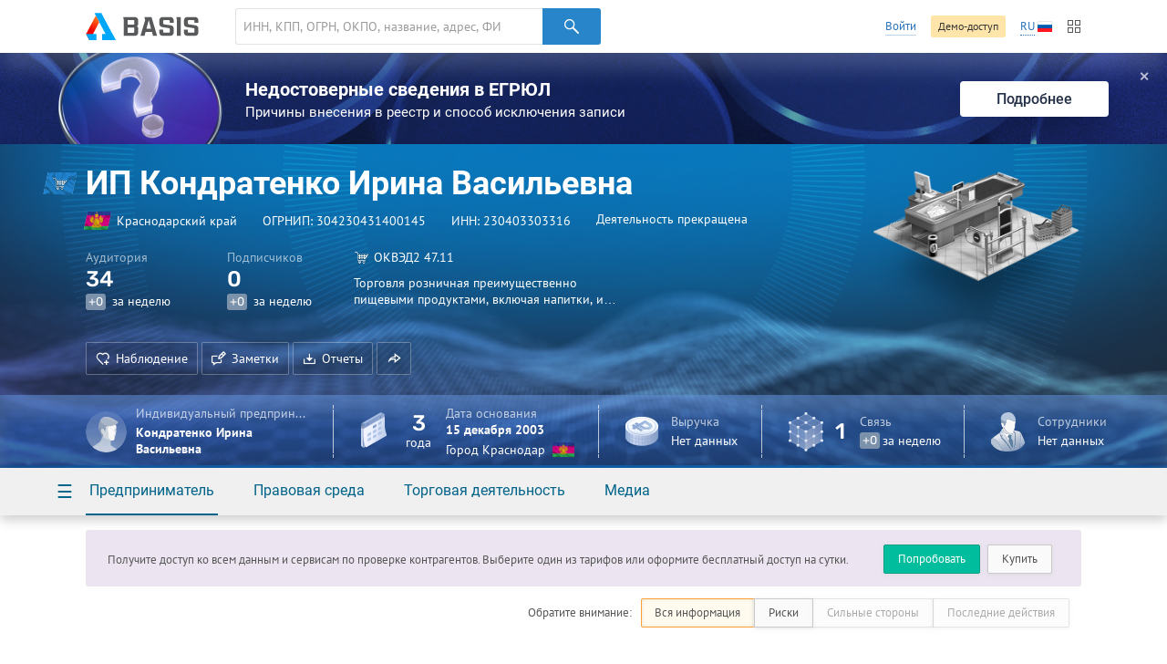

--- FILE ---
content_type: text/html; charset=utf-8
request_url: https://basis.myseldon.com/ru/companies/serviceinfo?id=304230431400145&section=summary&lang=ru&_=1769330656925
body_size: 5193
content:





<input type="hidden" id="pageTitle" value="Сводная информация" />


<script type="text/javascript">
    var data = {
        titles: {
            placed: 'Размещенных',
            won: 'Выигранных',
            c: 'Истец',
            d: 'Ответчик',
            checkPast: 'Завершенные',
            checkCurrent: 'Текущие',
            checkFuture: 'Планируемые',
            fsi:    'Финансовая устойчивость',
            sum:    'Максимальная возможная сумма кредита',
            rating: 'Класс кредитоспособности'
        },
            
                gov: [],
                arbit: [],
                check: [],
                production: [],
                net: [],
                earn: [],
                balance: [],
                fsi: [],
                sum: [],
                rating: [],
            
        prefixesOfBigNumbers: [
{"number":1000,"prefix":" тыс."},{"number":1000000,"prefix":" млн"},{"number":1000000000,"prefix":" млрд"}
        ]
    };
</script>

<!--Контент карточки-->
<div id="notice-sticky-parent" class="card-content">

    <div class="container signup">
        <div class="nb signup-nb">
<a class="btn -mr-xs-" href="/ru/home/tariffs">Купить</a><a class="btn-turq" href="/ru/home/demo">Попробовать</a>                <p class="-mt-xs-">Получите доступ ко всем данным и сервисам по проверке контрагентов. Выберите один из тарифов или оформите бесплатный доступ на сутки.</p>
        </div>
    </div>
    <div id="card-notice-filter" class="card-notice-nav">
        <div class="container">
            
<div class="breadcrumbs">
        <a class="home" href="/ru">Главная</a>
        <a class="search"
           data-search-locale="Поиск"
           data-filter-locale="Результаты фильтра"
           href="/ru/search">
            Поиск
        </a>
    <a class="service-btn-parent" title="%CompanyNameTitle%" href="/ru/company/304230431400145">%CompanyName%</a>
    <span>Сводная информация</span>
</div>

            <div class="card-notice-tags">
                <span>
                    Обратите внимание:
                </span>
                <div class="btn-group -ml-xs-">
                    <label data-modal={html}#modal-reg-open data-width=780px>
                        <input type="radio" name="card-notice" value="all" checked />
                        Вся информация
                    </label>
                    <label data-modal={html}#modal-reg-open data-width=780px>
                        <input type="radio" name="card-notice" value="risk"  />
                        Риски
                    </label>
                    <label data-modal={html}#modal-reg-open data-width=780px>
                        <input type="radio" name="card-notice" value="positive" disabled />
                        Сильные стороны
                    </label>
                    <label data-modal={html}#modal-reg-open data-width=780px>
                        <input type="radio" name="card-notice" value="last-actions" disabled />
                        Последние действия
                    </label>
                </div>
            </div>
        </div>
    </div>
    <div id="dashboard">
        <!--Активность компании-->
        <article class="dashboard-activity dashboard-section -bordered-section-">
            <div class="container">
                <div class="h-wrapper">
                    <h1 class="card-title">Активность компании</h1>
                </div>
                <div class="row">
                    <!--Статистиика с графиками-->
                    <div class="col-11 stat-chart-list">
                                <div class="stat-chart -card-empty-section- card-notice">
                                    <h2 class="stat-chart--title">Госконтракты</h2>
                                    <p>У предпринимателя нет госконтрактов</p>
                                </div>
                                                                            <div class="stat-chart -card-empty-section- card-notice">
                                <h2 class="stat-chart--title">Арбитражные дела</h2>
                                <p>Предприниматель не участвовал в арбитражных разбирательствах</p>
                            </div>

                                <div class="stat-chart -card-empty-section- card-notice">
                                    <h2 class="stat-chart--title">Проверки</h2>
                                    <p>Проверки не проводились и не планируются</p>
                                </div>

                            <div class="stat-chart -card-empty-section- card-notice">
                                <h2 class="stat-chart--title">Исполнительные производства</h2>
                                <p>
                                    У предпринимателя нет исполнительных производств
                                </p>
                            </div>
                    </div>
                    <!--/Статистиика с графиками-->

                    <div class="col-12 col-offset-1">

                        <!--События-->
                        <div id="dashboard-events" class="dashboard-events-wrap">
                        </div>
                        <!--/События-->

                    </div>

                </div>
            </div>
        </article>
        <!--/Активность компании-->
        <!--Государственная регистрация-->
        <article class="dashboard-reg dashboard-section">
            <div class="container">

                    <div class="h-wrapper">
                        <h1 class="card-title">Государственная регистрация</h1>

                        <a class="video-modal-link" data-video-modal="faq-vid-reg" href="#">Чем полезна?</a><div class="-dn-"><div id="faq-vid-reg"><iframe allow="autoplay; encrypted-media" allowfullscreen="" frameborder="0" height="326" src="https://rutube.ru/play/embed/ab4469435fa7ad5dfa8bffdfcdc1a002?t=0&amp;playlist=478658&amp;playlistpage=1" width="580"></iframe></div></div>
                    </div>

                <div class="row ">
                    <!--ИНН, ОГРН ...-->
                    <div class="col-11">
                            <div class="card-subsection card-notice">
                                <span class="card-subsection-title">Полное наименование</span>
                                <div class="-text-black- -fz-14-">
                                    ИП Кондратенко Ирина Васильевна
                                </div>
                                
                            </div>
                                                    <div class="card-subsection">
                                <ul class="-no-inner-margin-">
                                    <li class="card-notice">Малое предпринимательство</li>
                                </ul>
                            </div>

                        <div class="card-subsection">
                                <span class="card-notice card-subsection-title">Деятельность прекращена</span>
                            <ul class="-no-inner-margin-">
                                    <li class="card-notice card-notice-popup" data-popup="" data-position="bottom left">
                                        Дата создания 15 декабря 2003
                                    </li>
                                                                    <li class="card-notice card-notice">
                                        Дата изменения статуса 20 декабря 2006
                                    </li>
                            </ul>
                            <div class="card-notice card-notice-popup" data-popup=""></div>
                        </div>

                        <!--Реквизиты-->

                        <ul class="dashboard-details-list card-notice">
                            <li class="dotted-row">
                                <span class="dotted-row--label">
                                    ОГРНИП
                                </span>
                                <span class="dotted-row--value"><span class="copy-text" data-clipboard-text="304230431400145">304230431400145</span></span>
                            </li>
                            <li class="dotted-row">
                                <span class="dotted-row--label">ИНН</span>
                                <span class="dotted-row--value">
                                    <span class="copy-text" data-clipboard-text="230403303316">230403303316</span>
                                </span>
                            </li>
                            
                        </ul>
                        <!--/Реквизиты-->
                    </div>

                    <!-- Органы управления ИП -->
                            <div class="col-12 col-offset-1 ">
                                <div class="dashboard-reg--stats row -mb-m-">
                                    <div class="col-24">
                                        <div class="card-notice">
                                            <div class="person-mini -no-img- -ruler-male- -mb-s-">
                                                    <figure class="person-min--img">
                                                        <svg class="svg-icon">
                                                            <use xlink:href="/content/icons.svg#ruler-male"></use>
                                                        </svg>
                                                    </figure>
                                                <div class="person-mini--content">
                                                    <strong class="person-mini--duty">
                                                        Индивидуальный предприниматель
                                                    </strong>
                                                    <a class="-pseudo- person-mini--name" data-modal="{html}#modal-reg-open" data-width="780px" href="#" id="auth-required" title="Информация скрыта. Для просмотра купите подписку.">Кондратенко Ирина Васильевна</a>
                                                    <div class="person-mini--details">
                                                        <time>▒▒.▒▒.2003</time>
                                                        <span>
                                                            ИНН: ▒▒▒▒▒▒▒▒▒▒▒▒
                                                        </span>
                                                    </div>
                                                </div>

                                                    <div class="person-mini--stats">
                                                                                                            </div>
                                                <div class="flexbox-br"></div>
                                                    <div class="person-mini-conclusions">
                                                        
                                                    </div>
                                            </div>

                                        </div>

                                        <div class="mini-card card-notice">
                                                                                    </div>

                                    </div>
                                </div>
                                    <div class="dashboard-reg--stats-check">
                                        <div class="col-11 -dashboard-reg--check-pad-">
                                            
    <div class="card-notice -mb-xs-">
        <h2 class="stat-mini--title">Заблокированные счета</h2>
        <p>
Можно проверить, все ли счета предпринимателя действующие или есть заблокированные.        </p>
    </div>
    <div class="card-notice -mt-s-">
            <p>
                <a class="-pseudo- btn-blue -small-" data-modal="{html}#modal-reg-open" data-width="780px" href="#" id="auth-required" title="Информация скрыта. Для просмотра купите подписку.">Проверить</a>
            </p>
    </div>

                                        </div>
                                        <div class="col-11 col-offset-2">
                                            
    <div class="card-notice -mb-xs-">
        <h2 class="stat-mini--title">Обеспечительные меры</h2>
        <p>
Можно проверить, наложен ли на предпринимателя запрет на распоряжение имуществом.        </p>
    </div>
    <div class="card-notice -mt-s-">
            <p>
                <a class="-pseudo- btn-blue -small-" data-modal="{html}#modal-reg-open" data-width="780px" href="#" id="auth-required" title="Информация скрыта. Для просмотра купите подписку.">Проверить</a>
            </p>
    </div>

                                        </div>
                                    </div>
                            </div>
                    <!--/ИНН, ОГРН ...-->
                </div>

                <!--Блоки достижений-->


                <!--/Блоки достижений-->

            </div>
        </article>
        <!--/Государственная регистрация-->
        
    </div>

</div>
<!--Похожие организации-->
    <article class="dashboard-similar dashboard-section -bordered-section-">
        <div class="container">
                <h1 class="card-title">Похожие предприниматели</h1>
    <div class="row">
            <div class="col-8">
                    <div class="s-li -inline-">
                        <figure class="s-li--category-icon category-icon-box" style="background-color: #228bdc">
                            <img src="/content/img/okved-sub-categories-pics/32/52.1.png" alt="" />
                        </figure>
                        <div class="s-li--header s-li--row">
                            <a href="/ru/company/304010113800056">ИП Шульга Людмила Викторовна</a>
                        </div>
                        <p class="s-li--category"></p>
                    </div>
                    <div class="s-li -inline-">
                        <figure class="s-li--category-icon category-icon-box" style="background-color: #228bdc">
                            <img src="/content/img/okved-sub-categories-pics/32/52.1.png" alt="" />
                        </figure>
                        <div class="s-li--header s-li--row">
                            <a href="/ru/company/304010117400038">ИП Ткаченко Николай Алексеевич</a>
                        </div>
                        <p class="s-li--category"></p>
                    </div>
                    <div class="s-li -inline-">
                        <figure class="s-li--category-icon category-icon-box" style="background-color: #228bdc">
                            <img src="/content/img/okved-sub-categories-pics/32/52.1.png" alt="" />
                        </figure>
                        <div class="s-li--header s-li--row">
                            <a href="/ru/company/304010513600010">ИП Лошкарев Сергей Геннадьевич</a>
                        </div>
                        <p class="s-li--category"></p>
                    </div>
            </div>
            <div class="col-8">
                    <div class="s-li -inline-">
                        <figure class="s-li--category-icon category-icon-box" style="background-color: #228bdc">
                            <img src="/content/img/okved-sub-categories-pics/32/52.1.png" alt="" />
                        </figure>
                        <div class="s-li--header s-li--row">
                            <a href="/ru/company/304010527500011">ИП Алексеева Виктория Александровна</a>
                        </div>
                        <p class="s-li--category"></p>
                    </div>
                    <div class="s-li -inline-">
                        <figure class="s-li--category-icon category-icon-box" style="background-color: #228bdc">
                            <img src="/content/img/okved-sub-categories-pics/32/52.1.png" alt="" />
                        </figure>
                        <div class="s-li--header s-li--row">
                            <a href="/ru/company/304010533000482">ИП Хомяков Николай Петрович</a>
                        </div>
                        <p class="s-li--category"></p>
                    </div>
                    <div class="s-li -inline-">
                        <figure class="s-li--category-icon category-icon-box" style="background-color: #228bdc">
                            <img src="/content/img/okved-sub-categories-pics/32/52.1.png" alt="" />
                        </figure>
                        <div class="s-li--header s-li--row">
                            <a href="/ru/company/304010607900026">ИП Попова Любовь Ивановна</a>
                        </div>
                        <p class="s-li--category"></p>
                    </div>
            </div>
            <div class="col-8">
                    <div class="s-li -inline-">
                        <figure class="s-li--category-icon category-icon-box" style="background-color: #228bdc">
                            <img src="/content/img/okved-sub-categories-pics/32/52.1.png" alt="" />
                        </figure>
                        <div class="s-li--header s-li--row">
                            <a href="/ru/company/304010614100061">ИП Саркисян Григор Оганесович</a>
                        </div>
                        <p class="s-li--category"></p>
                    </div>
                    <div class="s-li -inline-">
                        <figure class="s-li--category-icon category-icon-box" style="background-color: #228bdc">
                            <img src="/content/img/okved-sub-categories-pics/32/52.1.png" alt="" />
                        </figure>
                        <div class="s-li--header s-li--row">
                            <a href="/ru/company/304010618700069">ИП Жане Байслан Бечмизович</a>
                        </div>
                        <p class="s-li--category"></p>
                    </div>
                    <div class="s-li -inline-">
                        <figure class="s-li--category-icon category-icon-box" style="background-color: #228bdc">
                            <img src="/content/img/okved-sub-categories-pics/32/52.1.png" alt="" />
                        </figure>
                        <div class="s-li--header s-li--row">
                            <a href="/ru/company/304010618800017">ИП Ковтун Елена Ивановна</a>
                        </div>
                        <p class="s-li--category"></p>
                    </div>
            </div>
    </div>

        </div>
    </article>
<!--/Похожие организации-->
<!--/Контент карточки-->

    <!--noindex-->
    <div class="-dn-" id="error-feedback-nb-source">
        <span class="nb--title">Заметили ошибку или неточность?</span>
        <p>Пожалуйста, <a href="#" class="error-feedback-nb--toggle -pseudo-link-">сообщите нам об этом</a>. Так вы поможете сделать Seldon.Basis лучше.</p>
    </div>
    <!--/noindex-->


<script type="text/template" id="template-graph-list-item">
    <span class="graph-list-item--title"><%= name %></span>
    <% if (address) { %>
    
        <div class="graph-list-item--row"><span class="graph-list-item--address -foreign-"> <%= address %></span></div>
    
    <% } %>
    <% if (inn || ogrn) { %>
    <div class="graph-list-item--row">
        <% if (inn) { %>
        <div class="graph-list-item--inline-data"> ИНН ....... <%= inn %> </div>
        <% } %>

        <% if (ogrn && type > 0) { %>
        <div class="graph-list-item--inline-data">
            <% if (type === 1) { %>
            ОГРН
            <% } else if (type === 2) { %>
            ОГРНИП
            <% } else if (type === 3) { %>
            НЗА
            <% } %> ....... <%= ogrn %>
        </div>
        <% } %>
    </div>
    <% if (typeof innCount != 'undefined' && innCount && 1 == 2) { %>
    <a href="/?f[searchString]=<%=inn %>" target="_blank" onClick="event.stopPropagation()" class="link-wrap">
        <span class="link-wrap--label">Эта персона с другими именами</span>
        <span class="counter -bg-red-"><%=innCount - 1 %></span>
    </a>
    <% } %>
    <% } %>
</script>
<script type="text/template" id="template-graph-global-search-hint">
    <% _.each(items, function (item) { %>
    <div class="graph-search-item select--item" data-index="<%= item.index %>">
        <span class="graph-search-item--title"><%= item.label %></span>
        <span class="graph-search-item--descr"><%= item.address %></span>
        <div class="grid-row graph-search-item--cols">
            <div class="col-5" title="Идентификационный номер налогоплательщика">
                ИНН.....<%= item.inn %>
            </div>
            <div class="col-6" title="Основной государственный регистрационный номер">
                ОГРН....<%= item.ogrn %>
            </div>
        </div>
    </div>
    <% }) %>
</script>

<script type="text/template" id="template-graph-popup">
    <% _.each(data.current, function(link){%>
        <% if (!(data.node.nodeType == 6 && data.node.inn == '' && link.type != 1013)) {%>
            <div class="graph-popup-link graph-popup--row">
                <a href="#"
                   class="graph-popup-link--label -pseudo-
                         <% if (link.countVisible == link.count) { %> -disabled- <% } %>"
                   data-type="<%= link.type %>">
                    <%= link.label %></a>
(<span class="graph-popup-link--count-visible"><%= link.countVisible %></span> из <span class="graph-popup-link--count-general"><%= link.count %></span>)
                <!--<a class="graph-popup--remove-links -pseudo-" href="<%= link.type %>">Убрать</a>-->
            </div>
        <% }%>
    <% })%>

    <%if (data.history.length) {%>
        <%if (!(data.node.nodeType == 6 && data.node.inn == '')) {%>
            <span class="graph-popup--title"><%= popup.historyLabel() %></span>
            <% _.each(data.history, function(link){%>
                <div class="graph-popup-link graph-popup--row">
                    <a href="#"
                       class="graph-popup-link--label -pseudo-
                                 <% if (link.countVisible == link.count) { %> -disabled- <% } %>"
                       data-type="<%= link.type %>">
                        <%= link.label %></a>
(<span class="graph-popup-link--count-visible"><%= link.countVisible %></span> из <span class="graph-popup-link--count-general"><%= link.count %></span>)
                    <!--<a class="graph-popup--remove-links -pseudo-" href="<%= link.type %>">Убрать</a>-->
                </div>
            <% })%>
        <% } %>
    <% } %>

    <% if (!data.node.system) { %>
        <div class="graph-popup--row -top-gutter-">
            <a href="#" class="graph-popup--remove-node -pseudo-">Убрать</a>
        </div>
    <% } %>
</script>

--- FILE ---
content_type: text/css
request_url: https://myseldon.com/news-feed-widget/css/news-feed-widget.css
body_size: 3943
content:
._3kdhrFrNRNLdHT7YUtz1iP{--details-height: 70px;--details-height-small: 25px;--text-opacity: 0.6;--transform-offset: 24px;width:100%;height:100%;background-size:cover;background-position:center;display:-webkit-inline-box;display:-ms-inline-flexbox;display:inline-flex;-webkit-box-align:end;-ms-flex-align:end;align-items:flex-end;position:relative;border-radius:var(--border-radius);border:none;padding:var(--tile-padding);padding-bottom:0;font-size:13px;overflow:hidden;text-decoration:none;scroll-snap-align:start}._3kdhrFrNRNLdHT7YUtz1iP:after{content:'';position:absolute;background:-webkit-gradient(linear, left top, left bottom, from(rgba(0,0,0,0)), to(rgba(0,0,0,0.8)));background:linear-gradient(to bottom, rgba(0,0,0,0), rgba(0,0,0,0.8));-webkit-transition:-webkit-transform var(--t-duration) var(--t-easing);transition:-webkit-transform var(--t-duration) var(--t-easing);transition:transform var(--t-duration) var(--t-easing);transition:transform var(--t-duration) var(--t-easing), -webkit-transform var(--t-duration) var(--t-easing);-webkit-transform:translateY(20%);transform:translateY(20%);z-index:0;left:0;top:0;right:0;bottom:0;pointer-events:none}._3kdhrFrNRNLdHT7YUtz1iP._25u8y0ByfcTPQejFaGNO2s{-webkit-transition:none;transition:none}@media screen and (min-width: 1000px){._1Y6taPfs-WKNTC1T6pQFxB ._1LYB2dCgdmOwMQVIYw4fAB{-webkit-transform:translateY(0);transform:translateY(0)}._1Y6taPfs-WKNTC1T6pQFxB ._3RK7e-Jjd4O2zGQJUnCmhB{-webkit-transform:translateY(0);transform:translateY(0);opacity:1}}._2tAvyhV57xXa8vMMfGxa8T{opacity:0.8}._2tAvyhV57xXa8vMMfGxa8T ._3TeExckHjufFIdft-xuQw0{opacity:0.7}._2R4wbleEnOb4fPWdAYucUp:before{content:'';position:absolute;background:-webkit-gradient(linear, left bottom, left top, from(rgba(0,0,0,0)), to(rgba(0,0,0,0.8)));background:linear-gradient(to top, rgba(0,0,0,0), rgba(0,0,0,0.8));-webkit-transition:-webkit-transform var(--t-duration) var(--t-easing);transition:-webkit-transform var(--t-duration) var(--t-easing);transition:transform var(--t-duration) var(--t-easing);transition:transform var(--t-duration) var(--t-easing), -webkit-transform var(--t-duration) var(--t-easing);z-index:0;left:0;top:0;right:0;height:50%;pointer-events:none}._3RK7e-Jjd4O2zGQJUnCmhB{display:grid;grid-auto-columns:-webkit-max-content;grid-auto-columns:max-content;grid-column-gap:8px;grid-auto-flow:column;position:absolute;top:var(--tile-padding);left:var(--tile-padding);-webkit-transform:translateY(var(--transform-offset));transform:translateY(var(--transform-offset));opacity:0;-webkit-transition:all var(--t-duration) var(--t-easing);transition:all var(--t-duration) var(--t-easing)}._3Hw9Lduzm1iLKc-XKXyJVr{display:-webkit-inline-box;display:-ms-inline-flexbox;display:inline-flex;-webkit-box-align:center;-ms-flex-align:center;align-items:center;background:rgba(0,0,0,0.6);color:#fff;padding:0 10px;border-radius:9px;height:21px}.xUoqBELq1M7q5sLhH8fM_{width:21px;border-radius:50%;overflow:hidden;-webkit-box-pack:center;-ms-flex-pack:center;justify-content:center;padding:0}.xUoqBELq1M7q5sLhH8fM_ img{max-height:100%;margin-top:4px}._1LYB2dCgdmOwMQVIYw4fAB{-webkit-transition:-webkit-transform var(--t-duration) var(--t-easing);transition:-webkit-transform var(--t-duration) var(--t-easing);transition:transform var(--t-duration) var(--t-easing);transition:transform var(--t-duration) var(--t-easing), -webkit-transform var(--t-duration) var(--t-easing);-webkit-transform:translateY(calc(var(--details-height) + 1px));transform:translateY(calc(var(--details-height) + 1px));position:relative;-webkit-box-flex:2;-ms-flex-positive:2;flex-grow:2;z-index:1}._3TeExckHjufFIdft-xuQw0{padding-bottom:calc(var(--tile-padding) * 0.7);border-bottom:1px solid rgba(255,255,255,0.3)}._2ajfCNegLn_YhiwlQqtEvA{color:#f62}.SgRJY9Ot1sM9ruComkBYd{color:#fff;display:block;font-size:var(--tile-title-size);font-weight:bold;text-shadow:0 0 16px rgba(0,0,0,0.5);line-height:1.1;margin:-16px -16px -4px;padding:16px 16px 4px;margin-bottom:9px;-webkit-line-clamp:5;display:-webkit-box;-webkit-box-orient:vertical;overflow:hidden}.giJUe0X8S79YpsYlsgYo0{display:-webkit-box;display:-ms-flexbox;display:flex;font-size:14px}.LF37ZeiXb9wChCRKR-jgq{margin-right:14px;color:#fff;opacity:var(--text-opacity)}._1NlxiQxx2fs-Fv68WibTm0{color:#fff;height:var(--details-height);display:-webkit-box;display:-ms-flexbox;display:flex;-webkit-box-align:center;-ms-flex-align:center;align-items:center;-webkit-box-pack:justify;-ms-flex-pack:justify;justify-content:space-between}._2Y8yj7Qa_QJV_BX0gsrE3C strong{display:block;opacity:1}._2ee9uPj8hAQTN6u7nnHEIo{margin:0;padding:0;display:-webkit-inline-box;display:-ms-inline-flexbox;display:inline-flex;-ms-flex-wrap:wrap;flex-wrap:wrap}._1Ns9Fdn4F5uPZmm3xsrtHj{opacity:var(--text-opacity);list-style:none;padding:0}._1Ns9Fdn4F5uPZmm3xsrtHj:after{content:'';display:inline-block;-webkit-box-flex:0;-ms-flex:none;flex:none;border-radius:50%;width:0.31em;height:0.31em;vertical-align:middle;margin:0 4px;background:currentColor}._1Ns9Fdn4F5uPZmm3xsrtHj:last-child:after{display:none}._3ZWvr7DO1IW_YpqqboOkp5{opacity:var(--text-opacity);display:-webkit-box;display:-ms-flexbox;display:flex;-webkit-box-align:center;-ms-flex-align:center;align-items:center;white-space:nowrap}._3ZWvr7DO1IW_YpqqboOkp5 img{-webkit-box-flex:0;-ms-flex:none;flex:none;margin-right:6px}

.pT2xpyNDkP3hawhCaW6vA{display:grid;grid-auto-flow:column;grid-auto-columns:1fr}.eIcYLz_465gjk6HAv6cYc{margin:0 4px;padding:8px 0;cursor:pointer}.eIcYLz_465gjk6HAv6cYc:hover ._1us1jrSi1dy_idBJa7gdll{background:rgba(255,255,255,0.8);-webkit-box-shadow:0 0 16px rgba(255,255,255,0.8);box-shadow:0 0 16px rgba(255,255,255,0.8)}._1us1jrSi1dy_idBJa7gdll{height:3px;position:relative;background:rgba(255,255,255,0.5);-webkit-transition:all var(--t-duration);transition:all var(--t-duration);overflow:hidden;border-radius:2px}._3D9ViNYeW7t8ET-mzyLAq1 ._1wfKNbjZmB18gBK3myWSnJ:hover .iPidXyOmwmaB7zB3fgBIt{background:rgba(255,255,255,0.5);-webkit-box-shadow:none;box-shadow:none}._2M7CCoC6HeTaTvivMCiQIn{background:#fff;position:absolute;left:0;top:0;bottom:0}.xiTfF-77DfqSykQu4Tnvp{-webkit-transition:all var(--t-duration);transition:all var(--t-duration)}

._2brWBKEHCDIluCWOKt6lmu{--hover-offset: -16px;position:relative;-webkit-box-shadow:0 3px 13px 0 rgba(0,0,0,0.15);box-shadow:0 3px 13px 0 rgba(0,0,0,0.15);border-radius:var(--tile-border-radius);overflow:hidden;-webkit-transition:opacity var(--t-duration),-webkit-transform var(--t-duration) var(--t-easing),-webkit-box-shadow var(--t-duration) var(--t-easing);transition:opacity var(--t-duration),-webkit-transform var(--t-duration) var(--t-easing),-webkit-box-shadow var(--t-duration) var(--t-easing);transition:transform var(--t-duration) var(--t-easing),box-shadow var(--t-duration) var(--t-easing),opacity var(--t-duration);transition:transform var(--t-duration) var(--t-easing),box-shadow var(--t-duration) var(--t-easing),opacity var(--t-duration),-webkit-transform var(--t-duration) var(--t-easing),-webkit-box-shadow var(--t-duration) var(--t-easing)}@media screen and (min-width: 1000px){._2brWBKEHCDIluCWOKt6lmu:hover{-webkit-transform:translateY(var(--hover-offset));transform:translateY(var(--hover-offset));-webkit-box-shadow:0 16px 40px 0 rgba(0,0,0,0.4);box-shadow:0 16px 40px 0 rgba(0,0,0,0.4);opacity:1}}._3nRTVUqRmpyXJNToqJdEwP ._1703PqpdJ-KeKS-LfO_fEV{height:calc(100% + var(--scroll-size))}.IXuErpZoHEFr_0APHd95h ._1703PqpdJ-KeKS-LfO_fEV{-ms-scroll-snap-type:unset;scroll-snap-type:unset}._3PQS1E82k2lMZUn-9k3hgm{position:relative;width:100%;height:100%;overflow:hidden}._1703PqpdJ-KeKS-LfO_fEV{width:100%;display:grid;grid-template-columns:repeat(var(--news-count), 100%);height:100%;overflow:auto;-ms-scroll-snap-type:x mandatory;scroll-snap-type:x mandatory}._3R6G0gkN0vsYPAtnrcpByg{position:absolute;left:var(--tile-padding);right:var(--tile-padding);top:6px;z-index:2}

._2yckSYR_UO41snTUzMOWeA{display:-webkit-inline-box;display:-ms-inline-flexbox;display:inline-flex;background:#e7e8ec;border-radius:var(--tile-border-radius);-webkit-box-orient:vertical;-webkit-box-direction:normal;-ms-flex-direction:column;flex-direction:column;padding:calc(var(--tile-padding) * 0.7) var(--tile-padding) calc(var(--tile-padding) * 0.7);position:relative;overflow:hidden}._2yckSYR_UO41snTUzMOWeA:after{content:'';width:17px;height:120%;background:#fff;opacity:0.7;position:absolute;top:50%;left:-70px;-webkit-transform:translateY(-50%) rotate(15deg);transform:translateY(-50%) rotate(15deg);-webkit-animation:_2LTUA9eeK_n0ZktylCQ08e 2s infinite;animation:_2LTUA9eeK_n0ZktylCQ08e 2s infinite;-webkit-filter:blur(10px);filter:blur(10px)}._3DBcP8miMhp6JSFjtjfdrT{margin-top:auto}._3DBcP8miMhp6JSFjtjfdrT ._3qWPszuAPOh_G7lKStOUDP:last-child{margin-bottom:0}._3DBcP8miMhp6JSFjtjfdrT ._3qWPszuAPOh_G7lKStOUDP:nth-child(2){width:75%}._3DBcP8miMhp6JSFjtjfdrT ._3qWPszuAPOh_G7lKStOUDP:nth-child(3){width:50%}._3qWPszuAPOh_G7lKStOUDP{background:#d3d9de;border-radius:5px;height:20px;margin-bottom:8px;-webkit-box-flex:0;-ms-flex:none;flex:none}._2DgwwXRMuncaZiaiLEs4E1{height:16px;margin-top:16px}._2LTUA9eeK_n0ZktylCQ08e{height:5px}@-webkit-keyframes _2LTUA9eeK_n0ZktylCQ08e{from{left:-70px}to{left:120%}}@keyframes _2LTUA9eeK_n0ZktylCQ08e{from{left:-70px}to{left:120%}}

._3VUzfambAZSSu3Cv7_Hha-{display:grid;grid-template-columns:1fr;grid-template-rows:var(--tile-height-mobile) repeat(auto-fill, var(--tile-height-mobile-small));grid-gap:var(--grid-gap);margin-bottom:var(--grid-gap)}@media screen and (min-width: 768px){._3VUzfambAZSSu3Cv7_Hha-{grid-template-columns:repeat(2, 1fr);grid-auto-rows:var(--tile-height);grid-template-rows:unset}}@media screen and (min-width: 1000px){._3VUzfambAZSSu3Cv7_Hha-{grid-template-columns:repeat(3, 1fr)}}@media screen and (min-width: 1800px){._3VUzfambAZSSu3Cv7_Hha-{grid-template-columns:repeat(4, 1fr)}._3VUzfambAZSSu3Cv7_Hha->*:nth-child(3){--tile-title-size: var(--tile-title-size-l);grid-column:span 2}._3VUzfambAZSSu3Cv7_Hha->*:nth-child(4){--tile-title-size: var(--tile-title-size-l);grid-column:1 / 3;grid-row:2}}

._3KN1z_ULVINqr6Uq-DC2ps{--color: #172a3f;display:-webkit-inline-box;display:-ms-inline-flexbox;display:inline-flex;-webkit-box-align:center;-ms-flex-align:center;align-items:center;cursor:pointer;color:var(--color);border-radius:2px;font-size:13px;height:22px;background:#f2f2f4;padding:0 8px;position:relative;-webkit-user-select:none;-moz-user-select:none;-ms-user-select:none;user-select:none;-webkit-transition:all var(--t-duration) var(--t-easing);transition:all var(--t-duration) var(--t-easing)}._3KN1z_ULVINqr6Uq-DC2ps:hover{background:#eaeaed;-webkit-transition:none;transition:none}._3KN1z_ULVINqr6Uq-DC2ps.-v4wBm-9WK1eEsdOKBlm2{--color: #fff;background:#6f1ed7}._3KN1z_ULVINqr6Uq-DC2ps.-v4wBm-9WK1eEsdOKBlm2:hover{background:#7c2de2}._2GXpwfZ5gHqmMJ8rpxu_ir{height:32px;font-size:14px;padding:0 12px}._2vvyRkpazpaTcfIyu8UolT{white-space:nowrap;max-width:200px;overflow:hidden;text-overflow:ellipsis}.ggCtWaThBxGyH50DF3VNp{font-size:9px;color:var(--color);-ms-flex-item-align:start;align-self:flex-start;margin-top:2px;margin-left:4px}._6h4A3TH7SmWr73gT6dBSC ._3KRRdrtkpzzi8rar-_pwhS img{-webkit-filter:invert(1);filter:invert(1);pointer-events:none}._6h4A3TH7SmWr73gT6dBSC.-v4wBm-9WK1eEsdOKBlm2 ._3KRRdrtkpzzi8rar-_pwhS img{-webkit-filter:none;filter:none}._3KRRdrtkpzzi8rar-_pwhS{background:rgba(255,255,255,0.6);border-radius:50%;display:-webkit-inline-box;display:-ms-inline-flexbox;display:inline-flex;-webkit-box-align:center;-ms-flex-align:center;align-items:center;-webkit-box-pack:center;-ms-flex-pack:center;justify-content:center;width:14px;height:14px;font-style:normal;margin-left:6px}._3KRRdrtkpzzi8rar-_pwhS:hover{background:#fff}.-v4wBm-9WK1eEsdOKBlm2 ._3KRRdrtkpzzi8rar-_pwhS{background:rgba(255,255,255,0.3)}.-v4wBm-9WK1eEsdOKBlm2 ._3KRRdrtkpzzi8rar-_pwhS:hover{background:rgba(255,255,255,0.6)}

._2WBPuIlaEDl2R7l_nfTzrM{position:relative}.AviQGCwXBIdr7O6zx7Wk2{-webkit-transition:height var(--t-duration) var(--t-easing);transition:height var(--t-duration) var(--t-easing);overflow:hidden}.AviQGCwXBIdr7O6zx7Wk2>*{margin:0 4px 4px 0}._3xaU45HuKtQ7utQqOtRNb2{padding-right:32px}._1v4C0yxri2ldxqWD6aJMb2{display:-webkit-inline-box;display:-ms-inline-flexbox;display:inline-flex;-webkit-box-align:center;-ms-flex-align:center;align-items:center;-webkit-box-pack:center;-ms-flex-pack:center;justify-content:center;position:absolute;right:0;top:-3px;width:28px;height:28px;cursor:pointer;color:#565656;border-radius:50%;-webkit-transition:all var(--t-duration) var(--t-easing);transition:all var(--t-duration) var(--t-easing)}._1v4C0yxri2ldxqWD6aJMb2:hover{color:#3d3d3d}._1v4C0yxri2ldxqWD6aJMb2:hover:before{-webkit-transform:translate(-50%, -50%) scale(1);transform:translate(-50%, -50%) scale(1)}._1v4C0yxri2ldxqWD6aJMb2:after{content:'';border:7px solid transparent;border-top-color:currentColor;margin-top:7px}._1v4C0yxri2ldxqWD6aJMb2:before{content:'';border-radius:50%;background:rgba(86,86,86,0.1);width:100%;height:100%;top:50%;left:50%;position:absolute;-webkit-transform:translate(-50%, -50%) scale(0);transform:translate(-50%, -50%) scale(0);-webkit-transition:all var(--t-duration) var(--t-easing);transition:all var(--t-duration) var(--t-easing)}._1Njd_nhpUfmhHN2PEd61Bf{-webkit-transform:rotate(180deg);transform:rotate(180deg)}

._3_jowZ2ijAfJDUHxh9EHxO{display:grid;grid-template-columns:-webkit-max-content -webkit-max-content;grid-template-columns:max-content max-content;grid-gap:4px;margin-top:-4px}._3hpDyH3LJyetzk351ug0l{display:-webkit-inline-box;display:-ms-inline-flexbox;display:inline-flex}._3uOQUcuMX8LY-vEM7Kwt0V{background:orange}

.qfYBJO3M2hd-Ns_OqrkeH{text-align:center;max-width:600px;margin:48px auto}._3F593Kz2Cq7ZinTn1jYOQP{font-size:30px;line-height:1.1;margin-bottom:16px}

.GUnkHjC8l2lJwJ8wINEeJ{max-width:400px;margin:64px auto;text-align:center}._3KACb_4nkhBdRO8yOc14Y_{font-size:20px;margin-top:4px}

._1ti7XdvdP7nfx4mDUr1TWG{display:-webkit-box;display:-ms-flexbox;display:flex;-webkit-box-align:center;-ms-flex-align:center;align-items:center;margin-bottom:16px}._39V80MpxNnQf_QaEvt_H8N{font-weight:normal;margin-right:6px}

._3a2ewYAfPwi_A_cUetqX5r{--grid-gap: 24px;--tile-height: 400px;--tile-height-mobile: 360px;--tile-height-mobile-small: 190px;--tile-title-size: 22px;--tile-title-size-l: 32px;--tile-border-radius: 3px;--tile-padding: 14px;--t-duration: 0.3s;--t-easing: cubic-bezier(0.215, 0.61, 0.355, 1);font-family:'PT Sans', sans-serif;position:relative}._3a2ewYAfPwi_A_cUetqX5r *{-webkit-box-sizing:border-box;box-sizing:border-box}._3a2ewYAfPwi_A_cUetqX5r:after{content:'';position:absolute;background:rgba(0,0,0,0.4);border-radius:3px;left:-4px;top:-4px;right:-4px;bottom:-4px;z-index:2;pointer-events:none;opacity:0;-webkit-transition:opacity var(--t-duration) var(--t-easing);transition:opacity var(--t-duration) var(--t-easing)}@media screen and (min-width: 768px){._3a2ewYAfPwi_A_cUetqX5r{--tile-padding: 34px;--tile-title-size: 24px}}._3C-lJN2G9ue-hzOAHKtIvs{display:-webkit-box;display:-ms-flexbox;display:flex;-webkit-box-orient:vertical;-webkit-box-direction:reverse;-ms-flex-direction:column-reverse;flex-direction:column-reverse;margin-bottom:38px}._3C-lJN2G9ue-hzOAHKtIvs ._1OKq29mT2iTeAIfyncgdut{margin-bottom:16px}@media screen and (min-width: 768px){._3C-lJN2G9ue-hzOAHKtIvs{display:grid;grid-template-columns:var(--cols-template);grid-column-gap:32px}._3C-lJN2G9ue-hzOAHKtIvs ._1OKq29mT2iTeAIfyncgdut{margin-bottom:0}}._2HjiuQTZGvCw2o17N_r6pr:after{opacity:1}

